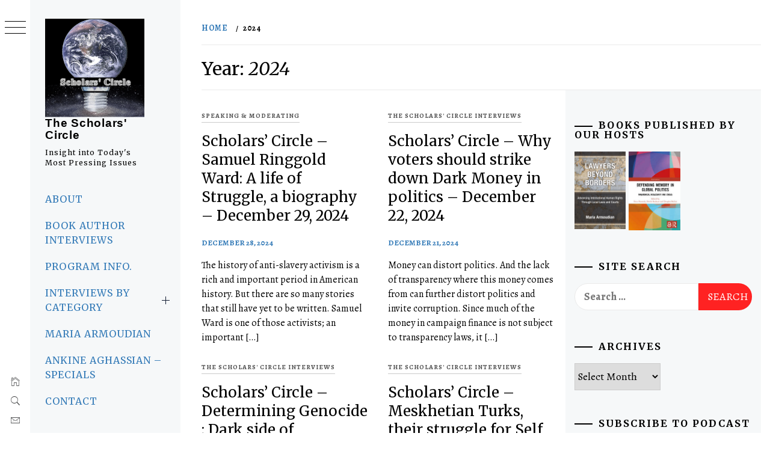

--- FILE ---
content_type: text/html; charset=UTF-8
request_url: https://scholarscircle.org/2024/
body_size: 20659
content:
<!DOCTYPE html>
<html lang="en-US" prefix="og: http://ogp.me/ns# fb: http://ogp.me/ns/fb#">
    <head>
        <meta charset="UTF-8">
        <meta name="viewport" content="width=device-width, initial-scale=1.0, maximum-scale=1.0, user-scalable=no" />
        <link rel="profile" href="http://gmpg.org/xfn/11">
        <title>2024 &#8211; The Scholars&#039; Circle</title>
        <style type="text/css">
                        body .primary-background,
            body button:hover,
            body button:focus,
            body input[type="button"]:hover,
            body input[type="reset"]:hover,
            body input[type="reset"]:focus,
            body input[type="submit"]:hover,
            body input[type="submit"]:focus,
            body .widget .social-widget-menu ul li,
            body .comments-area .comment-list .reply,
            body .slide-categories a:hover,
            body .slide-categories a:focus,
            body .widget .social-widget-menu ul li:hover a:before,
            body .widget .social-widget-menu ul li:focus a:before,
            body .ham,
            body .ham:before,
            body .ham:after,
            body .btn-load-more {
                background: #000000;
            }

            body .entry-title,
            body .entry-title a {
                color: #000000;

            }

                        body .secondary-background,
            body .wp-block-quote,
            body button,
            body input[type="button"],
            body input[type="reset"],
            body input[type="submit"],
            body .widget.widget_minimal_grid_tab_posts_widget ul.nav-tabs li.active a,
            body .widget.widget_minimal_grid_tab_posts_widget ul.nav-tabs > li > a:focus,
            body .widget.widget_minimal_grid_tab_posts_widget ul.nav-tabs > li > a:hover,
            body .author-info .author-social > a:hover,
            body .author-info .author-social > a:focus,
            body .widget .social-widget-menu ul li a:before,
            body .widget .social-widget-menu ul li:hover,
            body .widget .social-widget-menu ul li:focus,
            body .moretag,
            body .moretag,
            body .thememattic-search-icon:before,
            body .slide-categories a,
            body .search-button.active .thememattic-search-icon:before,
            body .search-button.active .thememattic-search-icon:after,
            body .btn-load-more:hover,
            body .btn-load-more:focus,
            body .menu-description{
                background: #ff2222;
            }

            body.woocommerce #content input.button.alt:hover,
            body.woocommerce #respond input#submit.alt:hover,
            body.woocommerce a.button.alt:hover,
            body.woocommerce button.button.alt:hover,
            body.woocommerce input.button.alt:hover,
            body.woocommerce-page #content input.button.alt:hover,
            body.woocommerce-page #respond input#submit.alt:hover,
            body.woocommerce-page a.button.alt:hover,
            body.woocommerce-page button.button.alt:hover,
            body.woocommerce-page input.button.alt:hover,
            body.woocommerce #content input.button,
            body.woocommerce #respond input#submit,
            body.woocommerce a.button,
            body.woocommerce button.button,
            body.woocommerce input.button,
            body.woocommerce-page #content input.button,
            body.woocommerce-page #respond input#submit,
            body.woocommerce-page a.button,
            body.woocommerce-page button.button,
            body.woocommerce-page input.button,
            body.woocommerce #respond input#submit.alt,
            body.woocommerce a.button.alt,
            body.woocommerce button.button.alt,
            body.woocommerce input.button.alt,
            body.woocommerce .site span.onsale:hover,
            body.woocommerce .site span.onsale:focus,
            body.woocommerce-active .site .widget .onsale:hover,
            body.woocommerce-active .site .widget .onsale:focus{
                background: #ff2222;
            }

            body .sticky header:before,
            body a:hover,
            body a:focus,
            body a:active,
            body .main-navigation .menu-wrapper > ul > li.current-menu-item > a,
            body .main-navigation .menu-wrapper > ul > li:hover > a,
            body .main-navigation .menu-wrapper > ul > li:focus > a,
            body .sidr a:hover,
            body .sidr a:focus,
            body .page-numbers.current {
                color: #ff2222;
            }

            body .ajax-loader,
            body .thememattic-search-icon:after {
                border-color: #ff2222 !important;
            }

                        body .section-recommended.section-bg {
                background: #f9e3d2;
            }

                        body .section-recommended.section-bg .home-full-grid-cat-section,
            body .section-recommended.section-bg .home-full-grid-cat-section a {
                color: #333;
            }

                        body,
            body .primary-font,
            body .site .site-title,
            body .section-title{
                font-family: Alegreya !important;
            }

                        body .main-navigation #primary-menu li a,
            body h1, body h2, body h3, body h4, body h5, body h6,
            body .secondary-font,
            body .prime-excerpt,
            body blockquote,
            body.single .entry-content:before, .page .entry-content:before {
                font-family: Merriweather !important;
            }

                        body .site-title {
                font-size: 19px !important;
            }

                        body, body button, body input, body select, body textarea, body p {
                font-size: 18px !important;
            }

                        body h1 {
                font-size: 30px;
            }

                        body h2,
            h2.entry-title {
                font-size: 24px;
            }

            body.woocommerce ul.products li.product .woocommerce-loop-category__title,
            body.woocommerce ul.products li.product .woocommerce-loop-product__title,
            body.woocommerce ul.products li.product h3{
                font-size: 24px;
            }
                        body h3 {
                font-size: 22px;
            }

                        body h4 {
                font-size: 20px;
            }

                        body h5 {
                font-size: 16px;
            }

                        body .masonry-grid.masonry-col article .entry-content,
            body .masonry-grid.masonry-col article .entry-content p {
                font-size: 16px !important;
            }

                        body .footer-widget-area {
                background: #f6f8f9;
            }

                        body .footer-widget-area,
            body .site-footer .widget-title,
            body .site-footer,
            body .site-footer a,
            body .site-footer a:visited {
                color: #000;
            }

                    </style>
        <meta name='robots' content='max-image-preview:large' />
<link rel='dns-prefetch' href='//cdn.thememattic.com' />
<link rel='dns-prefetch' href='//fonts.googleapis.com' />
<script type="text/javascript" id="wpp-js" src="https://scholarscircle.org/wp-content/plugins/wordpress-popular-posts/assets/js/wpp.js?ver=7.3.6" data-sampling="0" data-sampling-rate="100" data-api-url="https://scholarscircle.org/wp-json/wordpress-popular-posts" data-post-id="0" data-token="ed98abab65" data-lang="0" data-debug="1"></script>
<script type="text/javascript">
/* <![CDATA[ */
window._wpemojiSettings = {"baseUrl":"https:\/\/s.w.org\/images\/core\/emoji\/14.0.0\/72x72\/","ext":".png","svgUrl":"https:\/\/s.w.org\/images\/core\/emoji\/14.0.0\/svg\/","svgExt":".svg","source":{"concatemoji":"https:\/\/scholarscircle.org\/wp-includes\/js\/wp-emoji-release.min.js?ver=6.4.7"}};
/*! This file is auto-generated */
!function(i,n){var o,s,e;function c(e){try{var t={supportTests:e,timestamp:(new Date).valueOf()};sessionStorage.setItem(o,JSON.stringify(t))}catch(e){}}function p(e,t,n){e.clearRect(0,0,e.canvas.width,e.canvas.height),e.fillText(t,0,0);var t=new Uint32Array(e.getImageData(0,0,e.canvas.width,e.canvas.height).data),r=(e.clearRect(0,0,e.canvas.width,e.canvas.height),e.fillText(n,0,0),new Uint32Array(e.getImageData(0,0,e.canvas.width,e.canvas.height).data));return t.every(function(e,t){return e===r[t]})}function u(e,t,n){switch(t){case"flag":return n(e,"\ud83c\udff3\ufe0f\u200d\u26a7\ufe0f","\ud83c\udff3\ufe0f\u200b\u26a7\ufe0f")?!1:!n(e,"\ud83c\uddfa\ud83c\uddf3","\ud83c\uddfa\u200b\ud83c\uddf3")&&!n(e,"\ud83c\udff4\udb40\udc67\udb40\udc62\udb40\udc65\udb40\udc6e\udb40\udc67\udb40\udc7f","\ud83c\udff4\u200b\udb40\udc67\u200b\udb40\udc62\u200b\udb40\udc65\u200b\udb40\udc6e\u200b\udb40\udc67\u200b\udb40\udc7f");case"emoji":return!n(e,"\ud83e\udef1\ud83c\udffb\u200d\ud83e\udef2\ud83c\udfff","\ud83e\udef1\ud83c\udffb\u200b\ud83e\udef2\ud83c\udfff")}return!1}function f(e,t,n){var r="undefined"!=typeof WorkerGlobalScope&&self instanceof WorkerGlobalScope?new OffscreenCanvas(300,150):i.createElement("canvas"),a=r.getContext("2d",{willReadFrequently:!0}),o=(a.textBaseline="top",a.font="600 32px Arial",{});return e.forEach(function(e){o[e]=t(a,e,n)}),o}function t(e){var t=i.createElement("script");t.src=e,t.defer=!0,i.head.appendChild(t)}"undefined"!=typeof Promise&&(o="wpEmojiSettingsSupports",s=["flag","emoji"],n.supports={everything:!0,everythingExceptFlag:!0},e=new Promise(function(e){i.addEventListener("DOMContentLoaded",e,{once:!0})}),new Promise(function(t){var n=function(){try{var e=JSON.parse(sessionStorage.getItem(o));if("object"==typeof e&&"number"==typeof e.timestamp&&(new Date).valueOf()<e.timestamp+604800&&"object"==typeof e.supportTests)return e.supportTests}catch(e){}return null}();if(!n){if("undefined"!=typeof Worker&&"undefined"!=typeof OffscreenCanvas&&"undefined"!=typeof URL&&URL.createObjectURL&&"undefined"!=typeof Blob)try{var e="postMessage("+f.toString()+"("+[JSON.stringify(s),u.toString(),p.toString()].join(",")+"));",r=new Blob([e],{type:"text/javascript"}),a=new Worker(URL.createObjectURL(r),{name:"wpTestEmojiSupports"});return void(a.onmessage=function(e){c(n=e.data),a.terminate(),t(n)})}catch(e){}c(n=f(s,u,p))}t(n)}).then(function(e){for(var t in e)n.supports[t]=e[t],n.supports.everything=n.supports.everything&&n.supports[t],"flag"!==t&&(n.supports.everythingExceptFlag=n.supports.everythingExceptFlag&&n.supports[t]);n.supports.everythingExceptFlag=n.supports.everythingExceptFlag&&!n.supports.flag,n.DOMReady=!1,n.readyCallback=function(){n.DOMReady=!0}}).then(function(){return e}).then(function(){var e;n.supports.everything||(n.readyCallback(),(e=n.source||{}).concatemoji?t(e.concatemoji):e.wpemoji&&e.twemoji&&(t(e.twemoji),t(e.wpemoji)))}))}((window,document),window._wpemojiSettings);
/* ]]> */
</script>
<style type="text/css">
.powerpress_player .wp-audio-shortcode { max-width: 80%; }
</style>
<style id='wp-emoji-styles-inline-css' type='text/css'>

	img.wp-smiley, img.emoji {
		display: inline !important;
		border: none !important;
		box-shadow: none !important;
		height: 1em !important;
		width: 1em !important;
		margin: 0 0.07em !important;
		vertical-align: -0.1em !important;
		background: none !important;
		padding: 0 !important;
	}
</style>
<link rel='stylesheet' id='wp-block-library-css' href='https://scholarscircle.org/wp-includes/css/dist/block-library/style.min.css?ver=6.4.7' type='text/css' media='all' />
<style id='powerpress-player-block-style-inline-css' type='text/css'>


</style>
<style id='classic-theme-styles-inline-css' type='text/css'>
/*! This file is auto-generated */
.wp-block-button__link{color:#fff;background-color:#32373c;border-radius:9999px;box-shadow:none;text-decoration:none;padding:calc(.667em + 2px) calc(1.333em + 2px);font-size:1.125em}.wp-block-file__button{background:#32373c;color:#fff;text-decoration:none}
</style>
<style id='global-styles-inline-css' type='text/css'>
body{--wp--preset--color--black: #000000;--wp--preset--color--cyan-bluish-gray: #abb8c3;--wp--preset--color--white: #ffffff;--wp--preset--color--pale-pink: #f78da7;--wp--preset--color--vivid-red: #cf2e2e;--wp--preset--color--luminous-vivid-orange: #ff6900;--wp--preset--color--luminous-vivid-amber: #fcb900;--wp--preset--color--light-green-cyan: #7bdcb5;--wp--preset--color--vivid-green-cyan: #00d084;--wp--preset--color--pale-cyan-blue: #8ed1fc;--wp--preset--color--vivid-cyan-blue: #0693e3;--wp--preset--color--vivid-purple: #9b51e0;--wp--preset--gradient--vivid-cyan-blue-to-vivid-purple: linear-gradient(135deg,rgba(6,147,227,1) 0%,rgb(155,81,224) 100%);--wp--preset--gradient--light-green-cyan-to-vivid-green-cyan: linear-gradient(135deg,rgb(122,220,180) 0%,rgb(0,208,130) 100%);--wp--preset--gradient--luminous-vivid-amber-to-luminous-vivid-orange: linear-gradient(135deg,rgba(252,185,0,1) 0%,rgba(255,105,0,1) 100%);--wp--preset--gradient--luminous-vivid-orange-to-vivid-red: linear-gradient(135deg,rgba(255,105,0,1) 0%,rgb(207,46,46) 100%);--wp--preset--gradient--very-light-gray-to-cyan-bluish-gray: linear-gradient(135deg,rgb(238,238,238) 0%,rgb(169,184,195) 100%);--wp--preset--gradient--cool-to-warm-spectrum: linear-gradient(135deg,rgb(74,234,220) 0%,rgb(151,120,209) 20%,rgb(207,42,186) 40%,rgb(238,44,130) 60%,rgb(251,105,98) 80%,rgb(254,248,76) 100%);--wp--preset--gradient--blush-light-purple: linear-gradient(135deg,rgb(255,206,236) 0%,rgb(152,150,240) 100%);--wp--preset--gradient--blush-bordeaux: linear-gradient(135deg,rgb(254,205,165) 0%,rgb(254,45,45) 50%,rgb(107,0,62) 100%);--wp--preset--gradient--luminous-dusk: linear-gradient(135deg,rgb(255,203,112) 0%,rgb(199,81,192) 50%,rgb(65,88,208) 100%);--wp--preset--gradient--pale-ocean: linear-gradient(135deg,rgb(255,245,203) 0%,rgb(182,227,212) 50%,rgb(51,167,181) 100%);--wp--preset--gradient--electric-grass: linear-gradient(135deg,rgb(202,248,128) 0%,rgb(113,206,126) 100%);--wp--preset--gradient--midnight: linear-gradient(135deg,rgb(2,3,129) 0%,rgb(40,116,252) 100%);--wp--preset--font-size--small: 13px;--wp--preset--font-size--medium: 20px;--wp--preset--font-size--large: 36px;--wp--preset--font-size--x-large: 42px;--wp--preset--spacing--20: 0.44rem;--wp--preset--spacing--30: 0.67rem;--wp--preset--spacing--40: 1rem;--wp--preset--spacing--50: 1.5rem;--wp--preset--spacing--60: 2.25rem;--wp--preset--spacing--70: 3.38rem;--wp--preset--spacing--80: 5.06rem;--wp--preset--shadow--natural: 6px 6px 9px rgba(0, 0, 0, 0.2);--wp--preset--shadow--deep: 12px 12px 50px rgba(0, 0, 0, 0.4);--wp--preset--shadow--sharp: 6px 6px 0px rgba(0, 0, 0, 0.2);--wp--preset--shadow--outlined: 6px 6px 0px -3px rgba(255, 255, 255, 1), 6px 6px rgba(0, 0, 0, 1);--wp--preset--shadow--crisp: 6px 6px 0px rgba(0, 0, 0, 1);}:where(.is-layout-flex){gap: 0.5em;}:where(.is-layout-grid){gap: 0.5em;}body .is-layout-flow > .alignleft{float: left;margin-inline-start: 0;margin-inline-end: 2em;}body .is-layout-flow > .alignright{float: right;margin-inline-start: 2em;margin-inline-end: 0;}body .is-layout-flow > .aligncenter{margin-left: auto !important;margin-right: auto !important;}body .is-layout-constrained > .alignleft{float: left;margin-inline-start: 0;margin-inline-end: 2em;}body .is-layout-constrained > .alignright{float: right;margin-inline-start: 2em;margin-inline-end: 0;}body .is-layout-constrained > .aligncenter{margin-left: auto !important;margin-right: auto !important;}body .is-layout-constrained > :where(:not(.alignleft):not(.alignright):not(.alignfull)){max-width: var(--wp--style--global--content-size);margin-left: auto !important;margin-right: auto !important;}body .is-layout-constrained > .alignwide{max-width: var(--wp--style--global--wide-size);}body .is-layout-flex{display: flex;}body .is-layout-flex{flex-wrap: wrap;align-items: center;}body .is-layout-flex > *{margin: 0;}body .is-layout-grid{display: grid;}body .is-layout-grid > *{margin: 0;}:where(.wp-block-columns.is-layout-flex){gap: 2em;}:where(.wp-block-columns.is-layout-grid){gap: 2em;}:where(.wp-block-post-template.is-layout-flex){gap: 1.25em;}:where(.wp-block-post-template.is-layout-grid){gap: 1.25em;}.has-black-color{color: var(--wp--preset--color--black) !important;}.has-cyan-bluish-gray-color{color: var(--wp--preset--color--cyan-bluish-gray) !important;}.has-white-color{color: var(--wp--preset--color--white) !important;}.has-pale-pink-color{color: var(--wp--preset--color--pale-pink) !important;}.has-vivid-red-color{color: var(--wp--preset--color--vivid-red) !important;}.has-luminous-vivid-orange-color{color: var(--wp--preset--color--luminous-vivid-orange) !important;}.has-luminous-vivid-amber-color{color: var(--wp--preset--color--luminous-vivid-amber) !important;}.has-light-green-cyan-color{color: var(--wp--preset--color--light-green-cyan) !important;}.has-vivid-green-cyan-color{color: var(--wp--preset--color--vivid-green-cyan) !important;}.has-pale-cyan-blue-color{color: var(--wp--preset--color--pale-cyan-blue) !important;}.has-vivid-cyan-blue-color{color: var(--wp--preset--color--vivid-cyan-blue) !important;}.has-vivid-purple-color{color: var(--wp--preset--color--vivid-purple) !important;}.has-black-background-color{background-color: var(--wp--preset--color--black) !important;}.has-cyan-bluish-gray-background-color{background-color: var(--wp--preset--color--cyan-bluish-gray) !important;}.has-white-background-color{background-color: var(--wp--preset--color--white) !important;}.has-pale-pink-background-color{background-color: var(--wp--preset--color--pale-pink) !important;}.has-vivid-red-background-color{background-color: var(--wp--preset--color--vivid-red) !important;}.has-luminous-vivid-orange-background-color{background-color: var(--wp--preset--color--luminous-vivid-orange) !important;}.has-luminous-vivid-amber-background-color{background-color: var(--wp--preset--color--luminous-vivid-amber) !important;}.has-light-green-cyan-background-color{background-color: var(--wp--preset--color--light-green-cyan) !important;}.has-vivid-green-cyan-background-color{background-color: var(--wp--preset--color--vivid-green-cyan) !important;}.has-pale-cyan-blue-background-color{background-color: var(--wp--preset--color--pale-cyan-blue) !important;}.has-vivid-cyan-blue-background-color{background-color: var(--wp--preset--color--vivid-cyan-blue) !important;}.has-vivid-purple-background-color{background-color: var(--wp--preset--color--vivid-purple) !important;}.has-black-border-color{border-color: var(--wp--preset--color--black) !important;}.has-cyan-bluish-gray-border-color{border-color: var(--wp--preset--color--cyan-bluish-gray) !important;}.has-white-border-color{border-color: var(--wp--preset--color--white) !important;}.has-pale-pink-border-color{border-color: var(--wp--preset--color--pale-pink) !important;}.has-vivid-red-border-color{border-color: var(--wp--preset--color--vivid-red) !important;}.has-luminous-vivid-orange-border-color{border-color: var(--wp--preset--color--luminous-vivid-orange) !important;}.has-luminous-vivid-amber-border-color{border-color: var(--wp--preset--color--luminous-vivid-amber) !important;}.has-light-green-cyan-border-color{border-color: var(--wp--preset--color--light-green-cyan) !important;}.has-vivid-green-cyan-border-color{border-color: var(--wp--preset--color--vivid-green-cyan) !important;}.has-pale-cyan-blue-border-color{border-color: var(--wp--preset--color--pale-cyan-blue) !important;}.has-vivid-cyan-blue-border-color{border-color: var(--wp--preset--color--vivid-cyan-blue) !important;}.has-vivid-purple-border-color{border-color: var(--wp--preset--color--vivid-purple) !important;}.has-vivid-cyan-blue-to-vivid-purple-gradient-background{background: var(--wp--preset--gradient--vivid-cyan-blue-to-vivid-purple) !important;}.has-light-green-cyan-to-vivid-green-cyan-gradient-background{background: var(--wp--preset--gradient--light-green-cyan-to-vivid-green-cyan) !important;}.has-luminous-vivid-amber-to-luminous-vivid-orange-gradient-background{background: var(--wp--preset--gradient--luminous-vivid-amber-to-luminous-vivid-orange) !important;}.has-luminous-vivid-orange-to-vivid-red-gradient-background{background: var(--wp--preset--gradient--luminous-vivid-orange-to-vivid-red) !important;}.has-very-light-gray-to-cyan-bluish-gray-gradient-background{background: var(--wp--preset--gradient--very-light-gray-to-cyan-bluish-gray) !important;}.has-cool-to-warm-spectrum-gradient-background{background: var(--wp--preset--gradient--cool-to-warm-spectrum) !important;}.has-blush-light-purple-gradient-background{background: var(--wp--preset--gradient--blush-light-purple) !important;}.has-blush-bordeaux-gradient-background{background: var(--wp--preset--gradient--blush-bordeaux) !important;}.has-luminous-dusk-gradient-background{background: var(--wp--preset--gradient--luminous-dusk) !important;}.has-pale-ocean-gradient-background{background: var(--wp--preset--gradient--pale-ocean) !important;}.has-electric-grass-gradient-background{background: var(--wp--preset--gradient--electric-grass) !important;}.has-midnight-gradient-background{background: var(--wp--preset--gradient--midnight) !important;}.has-small-font-size{font-size: var(--wp--preset--font-size--small) !important;}.has-medium-font-size{font-size: var(--wp--preset--font-size--medium) !important;}.has-large-font-size{font-size: var(--wp--preset--font-size--large) !important;}.has-x-large-font-size{font-size: var(--wp--preset--font-size--x-large) !important;}
.wp-block-navigation a:where(:not(.wp-element-button)){color: inherit;}
:where(.wp-block-post-template.is-layout-flex){gap: 1.25em;}:where(.wp-block-post-template.is-layout-grid){gap: 1.25em;}
:where(.wp-block-columns.is-layout-flex){gap: 2em;}:where(.wp-block-columns.is-layout-grid){gap: 2em;}
.wp-block-pullquote{font-size: 1.5em;line-height: 1.6;}
</style>
<link rel='stylesheet' id='wordpress-popular-posts-css-css' href='https://scholarscircle.org/wp-content/plugins/wordpress-popular-posts/assets/css/wpp.css?ver=7.3.6' type='text/css' media='all' />
<link rel='stylesheet' id='parent-style-css' href='https://scholarscircle.org/wp-content/themes/minimal-grid/style.css?ver=6.4.7' type='text/css' media='all' />
<link rel='stylesheet' id='ionicons-css' href='https://scholarscircle.org/wp-content/themes/minimal-grid/assets/lib/ionicons/css/ionicons.min.css?ver=6.4.7' type='text/css' media='all' />
<link rel='stylesheet' id='bootstrap-css' href='https://scholarscircle.org/wp-content/themes/minimal-grid/assets/lib/bootstrap/css/bootstrap.min.css?ver=6.4.7' type='text/css' media='all' />
<link rel='stylesheet' id='magnific-popup-css' href='https://scholarscircle.org/wp-content/themes/minimal-grid/assets/lib/magnific-popup/magnific-popup.css?ver=6.4.7' type='text/css' media='all' />
<link rel='stylesheet' id='slick-css' href='https://scholarscircle.org/wp-content/themes/minimal-grid/assets/lib/slick/css/slick.min.css?ver=6.4.7' type='text/css' media='all' />
<link rel='stylesheet' id='mediaelement-css' href='https://scholarscircle.org/wp-includes/js/mediaelement/mediaelementplayer-legacy.min.css?ver=4.2.17' type='text/css' media='all' />
<link rel='stylesheet' id='wp-mediaelement-css' href='https://scholarscircle.org/wp-includes/js/mediaelement/wp-mediaelement.min.css?ver=6.4.7' type='text/css' media='all' />
<link rel='stylesheet' id='minimal-grid-style-css' href='https://scholarscircle.org/wp-content/themes/minimal-grid-child/style.css?ver=6.4.7' type='text/css' media='all' />
<link rel='stylesheet' id='minimal-grid-google-fonts-css' href='https://fonts.googleapis.com/css?family=Alegreya:400,400italic,700,900|Merriweather:400,400italic,300,900,700' type='text/css' media='all' />
<link rel='stylesheet' id='heateor_sss_frontend_css-css' href='https://scholarscircle.org/wp-content/plugins/sassy-social-share/public/css/sassy-social-share-public.css?ver=3.3.79' type='text/css' media='all' />
<style id='heateor_sss_frontend_css-inline-css' type='text/css'>
.heateor_sss_button_instagram span.heateor_sss_svg,a.heateor_sss_instagram span.heateor_sss_svg{background:radial-gradient(circle at 30% 107%,#fdf497 0,#fdf497 5%,#fd5949 45%,#d6249f 60%,#285aeb 90%)}.heateor_sss_horizontal_sharing .heateor_sss_svg,.heateor_sss_standard_follow_icons_container .heateor_sss_svg{color:#fff;border-width:0px;border-style:solid;border-color:transparent}.heateor_sss_horizontal_sharing .heateorSssTCBackground{color:#666}.heateor_sss_horizontal_sharing span.heateor_sss_svg:hover,.heateor_sss_standard_follow_icons_container span.heateor_sss_svg:hover{border-color:transparent;}.heateor_sss_vertical_sharing span.heateor_sss_svg,.heateor_sss_floating_follow_icons_container span.heateor_sss_svg{color:#fff;border-width:0px;border-style:solid;border-color:transparent;}.heateor_sss_vertical_sharing .heateorSssTCBackground{color:#666;}.heateor_sss_vertical_sharing span.heateor_sss_svg:hover,.heateor_sss_floating_follow_icons_container span.heateor_sss_svg:hover{border-color:transparent;}
</style>
<script type="text/javascript" src="https://scholarscircle.org/wp-includes/js/jquery/jquery.min.js?ver=3.7.1" id="jquery-core-js"></script>
<script type="text/javascript" src="https://scholarscircle.org/wp-includes/js/jquery/jquery-migrate.min.js?ver=3.4.1" id="jquery-migrate-js"></script>
<link rel="https://api.w.org/" href="https://scholarscircle.org/wp-json/" /><link rel="EditURI" type="application/rsd+xml" title="RSD" href="https://scholarscircle.org/xmlrpc.php?rsd" />
<meta name="generator" content="WordPress 6.4.7" />
            <script type="text/javascript"><!--
                                function powerpress_pinw(pinw_url){window.open(pinw_url, 'PowerPressPlayer','toolbar=0,status=0,resizable=1,width=460,height=320');	return false;}
                //-->

                // tabnab protection
                window.addEventListener('load', function () {
                    // make all links have rel="noopener noreferrer"
                    document.querySelectorAll('a[target="_blank"]').forEach(link => {
                        link.setAttribute('rel', 'noopener noreferrer');
                    });
                });
            </script>
                        <style id="wpp-loading-animation-styles">@-webkit-keyframes bgslide{from{background-position-x:0}to{background-position-x:-200%}}@keyframes bgslide{from{background-position-x:0}to{background-position-x:-200%}}.wpp-widget-block-placeholder,.wpp-shortcode-placeholder{margin:0 auto;width:60px;height:3px;background:#dd3737;background:linear-gradient(90deg,#dd3737 0%,#571313 10%,#dd3737 100%);background-size:200% auto;border-radius:3px;-webkit-animation:bgslide 1s infinite linear;animation:bgslide 1s infinite linear}</style>
            
<style type="text/css" xmlns="http://www.w3.org/1999/html">

/*
PowerPress subscribe sidebar widget
*/
.widget-area .widget_powerpress_subscribe h2,
.widget-area .widget_powerpress_subscribe h3,
.widget-area .widget_powerpress_subscribe h4,
.widget_powerpress_subscribe h2,
.widget_powerpress_subscribe h3,
.widget_powerpress_subscribe h4 {
	margin-bottom: 0;
	padding-bottom: 0;
}
</style>
<link rel="icon" href="https://scholarscircle.org/wp-content/uploads/2020/11/cropped-logoNov222020-1-32x32.png" sizes="32x32" />
<link rel="icon" href="https://scholarscircle.org/wp-content/uploads/2020/11/cropped-logoNov222020-1-192x192.png" sizes="192x192" />
<link rel="apple-touch-icon" href="https://scholarscircle.org/wp-content/uploads/2020/11/cropped-logoNov222020-1-180x180.png" />
<meta name="msapplication-TileImage" content="https://scholarscircle.org/wp-content/uploads/2020/11/cropped-logoNov222020-1-270x270.png" />
		<style type="text/css" id="wp-custom-css">
			body {
	color: #000 !important;
}
.inner-banner .entry-title {
    font-size: 30px;    
}
a {
	/*color:#4d30b5 !important;*/
}
ul, ol {
    margin: 0 0 0 0;
}
p {
  margin-top:18px;
}
.single .entry-content:before,
    .page .entry-content:before {
          z-index: -1000;
    }
.aside-menu {
    transition: width 150ms;
    position: fixed;
    /*! height: 100%; */
    width: 50px;
    left: 0;
    top: 0;
    z-index: 10;
    font-size: 0.9rem;
}
.mejs-container,
body {
 margin-left:20px;
}
.wp-caption .wp-caption-text {
	font-size: 11px;
	
}
.site-description {
    display: block;
    margin: 10px auto;
    font-size: 12px !important;
    font-weight: 500;
  letter-spacing: 1px;
	 text-transform: none;
}
.site-title {
    font-family: 'Oswald', sans-serif;
    font-weight: 700;
    margin: 0 auto;
    text-transform: none;
    letter-spacing: 0.04em;
}
.entry-title {
    font-size: 26px;
    line-height: 1.33333;
    font-weight: 400;
    margin-top: 0;
    margin-bottom: 0.66667em;
    text-transform: none; 
}
.bookinterviews {
	margin:30px;
}
#bookcover{
		float: right; 
		padding: 15px 5px 5px 0px;
	}  
@media screen and (max-width: 480px) {
	#bookcover{
		float: right; 
		padding: 15px 5px 5px 5px;
		width:50%;
	}  	
}
.wpp-post-visits {
	float:right;
	width: 100px;
	margin-left:50px;
}
.pub-ma {
	margin-left:0px;
	margin-right:0px;
}		</style>
		
<!-- START - Open Graph and Twitter Card Tags 3.3.7 -->
 <!-- Facebook Open Graph -->
  <meta property="og:locale" content="en_US"/>
  <meta property="og:site_name" content="The Scholars&#039; Circle"/>
  <meta property="og:title" content="2024 Archives"/>
  <meta property="og:url" content="https://scholarscircle.org/2024/"/>
  <meta property="og:type" content="article"/>
  <meta property="og:description" content="Interviews with subject matter scholars and teachers who provide insight into most pressing issues."/>
  <meta property="og:image" content="https://scholarscircle.org/wp-content/uploads/2020/11/logoNov222020.png"/>
  <meta property="og:image:url" content="https://scholarscircle.org/wp-content/uploads/2020/11/logoNov222020.png"/>
  <meta property="og:image:secure_url" content="https://scholarscircle.org/wp-content/uploads/2020/11/logoNov222020.png"/>
 <!-- Google+ / Schema.org -->
 <!-- Twitter Cards -->
  <meta name="twitter:title" content="2024 Archives"/>
  <meta name="twitter:url" content="https://scholarscircle.org/2024/"/>
  <meta name="twitter:description" content="Interviews with subject matter scholars and teachers who provide insight into most pressing issues."/>
  <meta name="twitter:image" content="https://scholarscircle.org/wp-content/uploads/2020/11/logoNov222020.png"/>
  <meta name="twitter:card" content="summary_large_image"/>
 <!-- SEO -->
  <link rel="canonical" href="https://scholarscircle.org/2024/"/>
  <meta name="description" content="Interviews with subject matter scholars and teachers who provide insight into most pressing issues."/>
  <meta name="publisher" content="The Scholars&#039; Circle"/>
 <!-- Misc. tags -->
 <!-- is_archive | is_year -->
<!-- END - Open Graph and Twitter Card Tags 3.3.7 -->
	
		<!-- Google tag (gtag.js) -->
<script async src="https://www.googletagmanager.com/gtag/js?id=G-ZPTGL8CTC2"></script>
<script>
  window.dataLayer = window.dataLayer || [];
  function gtag(){dataLayer.push(arguments);}
  gtag('js', new Date());

  gtag('config', 'G-ZPTGL8CTC2');
</script>
    </head>
<body class="archive date wp-custom-logo extended-menu hfeed thememattic-full-layout right-sidebar">




    <aside id="thememattic-aside" class="aside-panel">
        <div class="menu-mobile">
            <div class="trigger-nav">
                <div class="trigger-icon nav-toogle menu-mobile-toogle">
                    <a class="trigger-icon" href="javascript:void(0)">
                        <span class="icon-bar top"></span>
                        <span class="icon-bar middle"></span>
                        <span class="icon-bar bottom"></span>
                    </a>
                </div>
            </div>
            <div class="trigger-nav-right">
                <ul class="nav-right-options">
                    <li>
                        <span class="icon-search">
                            <i class="thememattic-icon ion-ios-search"></i>
                        </span>
                    </li>
                    <li>
                        <a class="site-logo site-logo-mobile" href="https://scholarscircle.org">
                            <i class="thememattic-icon ion-ios-home-outline"></i>
                        </a>
                    </li>
                </ul>
            </div>
        </div>

        <div class="aside-menu">
            <div class="nav-panel">
                <div class="trigger-nav">
                    <div class="trigger-icon trigger-icon-wraper nav-toogle nav-panel-toogle">
                        <a class="trigger-icon" href="javascript:void(0)">
                            <span class="icon-bar top"></span>
                            <span class="icon-bar middle"></span>
                            <span class="icon-bar bottom"></span>
                        </a>
                    </div>
                </div>
                <div class="asidepanel-icon">
                    <div class="asidepanel-icon__item">
                        <div class="contact-icons">
                            <a class="" href="https://scholarscircle.org">
                                <i class="thememattic-icon ion-ios-home-outline"></i>
                            </a>
                        </div>
                    </div>

                    <div class="asidepanel-icon__item">
                        <div class="contact-icons">
                        <span class="icon-search">
                            <i class="thememattic-icon ion-ios-search"></i>
                        </span>
                        </div>
                    </div>
                                            <div class="asidepanel-icon__item">
                            <div class="contact-icons">
                                                                <a href="mailto:host@scholarscircle.org" target="_blank">
                                <span class="thememattic-icon ion-ios-email-outline"></span>
                                </a>
                            </div>
                        </div>
                                    </div>
            </div>
            <div class="menu-panel">
                <div class="menu-panel-wrapper">
                    <div class="site-branding">
                        <a href="https://scholarscircle.org/" class="custom-logo-link" rel="home"><img width="165" height="165" src="https://scholarscircle.org/wp-content/uploads/2022/07/cropped-logoJul142022198x162.png" class="custom-logo" alt="The Scholars&#039; Circle" decoding="async" srcset="https://scholarscircle.org/wp-content/uploads/2022/07/cropped-logoJul142022198x162.png 165w, https://scholarscircle.org/wp-content/uploads/2022/07/cropped-logoJul142022198x162-120x120.png 120w" sizes="(max-width: 165px) 100vw, 165px" /></a>                            <p class="site-title"><a href="https://scholarscircle.org/"
                                                     rel="home">The Scholars&#039; Circle</a></p>
                                                    <p class="site-description secondary-font">
                                Insight into Today&#039;s Most Pressing Issues                            </p>
                                            </div>
                    <div class="thememattic-navigation">
                        <nav id="site-navigation" class="main-navigation">
                            <span class="toggle-menu" aria-controls="primary-menu" aria-expanded="false">
                                 <span class="screen-reader-text">
                                    Primary Menu                                </span>
                                <i class="ham"></i>
                            </span>
                            <div class="menu-wrapper"><ul id="primary-menu" class="menu"><li id="menu-item-6480" class="menu-item menu-item-type-post_type menu-item-object-page menu-item-6480"><a href="https://scholarscircle.org/about/">About</a></li>
<li id="menu-item-7503" class="menu-item menu-item-type-post_type menu-item-object-page menu-item-7503"><a href="https://scholarscircle.org/book-author-interviews/">Book Author Interviews</a></li>
<li id="menu-item-6476" class="menu-item menu-item-type-post_type menu-item-object-page menu-item-6476"><a href="https://scholarscircle.org/radio/">Program Info.</a></li>
<li id="menu-item-6571" class="menu-item menu-item-type-taxonomy menu-item-object-category menu-item-has-children menu-item-6571"><a href="https://scholarscircle.org/category/scholars-circle/">Interviews by Category</a>
<ul class="sub-menu">
	<li id="menu-item-6511" class="menu-item menu-item-type-custom menu-item-object-custom menu-item-6511"><a href="https://scholarscircle.org/tag/arts-and-humanities/">Arts and Humanities</a></li>
	<li id="menu-item-6505" class="menu-item menu-item-type-custom menu-item-object-custom menu-item-6505"><a href="https://scholarscircle.org/tag/climate-change/">Climate Change</a></li>
	<li id="menu-item-6512" class="menu-item menu-item-type-custom menu-item-object-custom menu-item-6512"><a href="https://scholarscircle.org/tag/computers-and-internet/">Computer and Internet</a></li>
	<li id="menu-item-6513" class="menu-item menu-item-type-custom menu-item-object-custom menu-item-6513"><a href="https://scholarscircle.org/tag/elections/">Elections</a></li>
	<li id="menu-item-6516" class="menu-item menu-item-type-custom menu-item-object-custom menu-item-6516"><a href="https://scholarscircle.org/tag/agriculture/">Food Systems</a></li>
	<li id="menu-item-6589" class="menu-item menu-item-type-custom menu-item-object-custom menu-item-6589"><a href="https://scholarscircle.org/?s=genocide">Genocide</a></li>
	<li id="menu-item-6510" class="menu-item menu-item-type-custom menu-item-object-custom menu-item-6510"><a href="https://scholarscircle.org/tag/health/">Health and Wellbeing</a></li>
	<li id="menu-item-6506" class="menu-item menu-item-type-custom menu-item-object-custom menu-item-6506"><a href="https://scholarscircle.org/tag/history/">History</a></li>
	<li id="menu-item-6504" class="menu-item menu-item-type-custom menu-item-object-custom menu-item-6504"><a href="https://scholarscircle.org/tag/human-rights/">Human Rights</a></li>
	<li id="menu-item-6503" class="menu-item menu-item-type-custom menu-item-object-custom menu-item-6503"><a href="https://scholarscircle.org/tag/politics-and-activism/">Politics and Activism</a></li>
	<li id="menu-item-6507" class="menu-item menu-item-type-custom menu-item-object-custom menu-item-6507"><a href="https://scholarscircle.org/tag/science-technology/">Science and Technology</a></li>
	<li id="menu-item-6517" class="menu-item menu-item-type-custom menu-item-object-custom menu-item-6517"><a href="https://scholarscircle.org/tag/society-and-culture/">Society and Culture</a></li>
	<li id="menu-item-6509" class="menu-item menu-item-type-custom menu-item-object-custom menu-item-6509"><a href="https://scholarscircle.org/tag/war-and-warfare/">War and Warfare</a></li>
</ul>
</li>
<li id="menu-item-8498" class="menu-item menu-item-type-post_type menu-item-object-page menu-item-8498"><a href="https://scholarscircle.org/maria-armoudian/">Maria Armoudian</a></li>
<li id="menu-item-6678" class="menu-item menu-item-type-post_type menu-item-object-page menu-item-6678"><a href="https://scholarscircle.org/ankine-aghassian-specials/">Ankine Aghassian – Specials</a></li>
<li id="menu-item-6477" class="menu-item menu-item-type-post_type menu-item-object-page menu-item-6477"><a href="https://scholarscircle.org/contact-me/">Contact</a></li>
</ul></div>                        </nav><!-- #site-navigation -->
                                                    <div class="header-social-icon hidden-xs">
                                <div class="social-icons">
                                    <div class="menu-social-menu-container"><ul id="social-menu" class=""><li id="menu-item-6487" class="menu-item menu-item-type-custom menu-item-object-custom menu-item-6487"><a href="https://twitter.com/scholarscircle"><span>Twitter</span></a></li>
<li id="menu-item-6488" class="menu-item menu-item-type-custom menu-item-object-custom menu-item-6488"><a href="https://facebook.com/theinsighters"><span>Facebook</span></a></li>
</ul></div>                                </div>
                            </div>
                                            </div>
                </div>

                                    <div class="header-image-overlay"></div>
                            </div>
        </div>
    </aside>

<div id="page" class="site">
    <a class="skip-link screen-reader-text" href="#content">Skip to content</a>
    <div class="popup-search">
        <div class="table-align">
            <div class="table-align-cell">
                <form role="search" method="get" class="search-form" action="https://scholarscircle.org/">
				<label>
					<span class="screen-reader-text">Search for:</span>
					<input type="search" class="search-field" placeholder="Search &hellip;" value="" name="s" />
				</label>
				<input type="submit" class="search-submit" value="Search" />
			</form>            </div>
        </div>
        <div class="close-popup"></div>
    </div>


    <div id="content" class="site-content">
                        <header class="inner-banner">

                    <div class="thememattic-breadcrumb">
                        <div role="navigation" aria-label="Breadcrumbs" class="breadcrumb-trail breadcrumbs" itemprop="breadcrumb"><ul class="trail-items" itemscope itemtype="http://schema.org/BreadcrumbList"><meta name="numberOfItems" content="2" /><meta name="itemListOrder" content="Ascending" /><li itemprop="itemListElement" itemscope itemtype="http://schema.org/ListItem" class="trail-item trail-begin"><a href="https://scholarscircle.org/" rel="home" itemprop="item"><span itemprop="name">Home</span></a><meta itemprop="position" content="1" /></li><li itemprop="itemListElement" itemscope itemtype="http://schema.org/ListItem" class="trail-item trail-end"><a href="https://scholarscircle.org/2024/" itemprop="item"><span itemprop="name">2024</span></a><meta itemprop="position" content="2" /></li></ul></div>                    </div>

                    <h1 class="entry-title">Year: <span>2024</span></h1>
                </header>
            
        <div class="content-inner-wrapper">
	<div id="primary" class="content-area">
		<main id="main" class="site-main">
                <div class="masonry-grid masonry-col"><article id="post-8647" class="post-8647 post type-post status-publish format-standard hentry category-speaking-moderating tag-civil-liberties tag-history tag-politics-and-activism tag-racism">
        <div class="tm-archive-wrapper">
    <div class="entry-content">            <header class="entry-header">
                <div class='entry-meta-cat'><a href="https://scholarscircle.org/category/speaking-moderating/" rel="category tag">Speaking &amp; Moderating</a></div>                <!-- posted coment -->
                <h2 class="entry-title"><a href="https://scholarscircle.org/scholars-circle-samuel-ringgold-ward-a-life-of-struggle-a-biography-december-29-2024/" rel="bookmark">Scholars&#8217; Circle &#8211; Samuel Ringgold Ward: A life of Struggle, a biography &#8211; December 29, 2024</a></h2>            </header>
            <span class="posted-on"><a href="https://scholarscircle.org/2024/12/28/" rel="bookmark"><time class="entry-date published" datetime="2024-12-28T08:44:00-08:00">December 28, 2024</time><time class="updated" datetime="2024-12-27T20:49:53-08:00">December 27, 2024</time></a></span>        <p>The history of anti-slavery activism is a rich and important period in American history. But there are so many stories that still have yet to be written. Samuel Ward is one of those activists; an important [&hellip;]</p>
</div>        </div>
</article><article id="post-8399" class="post-8399 post type-post status-publish format-standard hentry category-scholars-circle tag-congress tag-courts tag-elections tag-money-in-politics tag-politics-and-activism tag-privatization">
        <div class="tm-archive-wrapper">
    <div class="entry-content">            <header class="entry-header">
                <div class='entry-meta-cat'><a href="https://scholarscircle.org/category/scholars-circle/" rel="category tag">The Scholars' Circle Interviews</a></div>                <!-- posted coment -->
                <h2 class="entry-title"><a href="https://scholarscircle.org/scholars-circle-why-voters-should-strike-down-dark-money-in-politics-december-22-2024/" rel="bookmark">Scholars&#8217; Circle &#8211; Why voters should strike down Dark Money in politics &#8211; December 22, 2024</a></h2>            </header>
            <span class="posted-on"><a href="https://scholarscircle.org/2024/12/21/" rel="bookmark"><time class="entry-date published" datetime="2024-12-21T20:07:00-08:00">December 21, 2024</time><time class="updated" datetime="2024-12-21T08:34:45-08:00">December 21, 2024</time></a></span>        <p>Money can distort politics. And the lack of transparency where this money comes from can further distort politics and invite corruption. Since much of the money in campaign finance is not subject to transparency laws, it [&hellip;]</p>
</div>        </div>
</article><article id="post-8637" class="post-8637 post type-post status-publish format-standard hentry category-scholars-circle tag-geography tag-human-rights tag-middle-east tag-occupied-palestine tag-politics-and-activism tag-war-weapons">
        <div class="tm-archive-wrapper">
    <div class="entry-content">            <header class="entry-header">
                <div class='entry-meta-cat'><a href="https://scholarscircle.org/category/scholars-circle/" rel="category tag">The Scholars' Circle Interviews</a></div>                <!-- posted coment -->
                <h2 class="entry-title"><a href="https://scholarscircle.org/scholars-circle-determining-genocide-dark-side-of-democracy-december-15-2024/" rel="bookmark">Scholars&#8217; Circle &#8211; Determining Genocide ; Dark side of democracy &#8211; December 15, 2024</a></h2>            </header>
            <span class="posted-on"><a href="https://scholarscircle.org/2024/12/14/" rel="bookmark"><time class="entry-date published" datetime="2024-12-14T06:00:00-08:00">December 14, 2024</time><time class="updated" datetime="2024-12-19T12:37:46-08:00">December 19, 2024</time></a></span>        <p>Tuesday December 10 , 2024 was a Human Rights Day. When human rights are denied, we view genocide with two specific questions: Who internationally makes a determination that violence and atrocities are in fact genocide? And [&hellip;]</p>
</div>        </div>
</article><article id="post-8387" class="post-8387 post type-post status-publish format-standard hentry category-scholars-circle tag-european tag-human-rights tag-refugees tag-science-in-society tag-social-sciences">
        <div class="tm-archive-wrapper">
    <div class="entry-content">            <header class="entry-header">
                <div class='entry-meta-cat'><a href="https://scholarscircle.org/category/scholars-circle/" rel="category tag">The Scholars' Circle Interviews</a></div>                <!-- posted coment -->
                <h2 class="entry-title"><a href="https://scholarscircle.org/scholars-circle-meskhetian-turks-their-struggle-for-self-determination-social-behavior-due-to-unconscious-mind-december-8-2024/" rel="bookmark">Scholars&#8217; Circle &#8211; Meskhetian Turks, their struggle for Self Determination ; Social behavior due to unconscious mind &#8211; December 8, 2024</a></h2>            </header>
            <span class="posted-on"><a href="https://scholarscircle.org/2024/12/09/" rel="bookmark"><time class="entry-date published" datetime="2024-12-09T18:52:49-08:00">December 9, 2024</time><time class="updated" datetime="2024-12-17T17:04:36-08:00">December 17, 2024</time></a></span>        <p>History of Meskhetian Turks who are stateless and struggling to exist as people among nations like Turkey, Georgia, Romania and Armenia. We will discuss this population and its unique challenges in Russia and its population also [&hellip;]</p>
</div>        </div>
</article><article id="post-8625" class="post-8625 post type-post status-publish format-standard hentry category-scholars-circle tag-climate-change tag-environment tag-politics-and-activism tag-renewable-energy">
        <div class="tm-archive-wrapper">
    <div class="entry-content">            <header class="entry-header">
                <div class='entry-meta-cat'><a href="https://scholarscircle.org/category/scholars-circle/" rel="category tag">The Scholars' Circle Interviews</a></div>                <!-- posted coment -->
                <h2 class="entry-title"><a href="https://scholarscircle.org/scholars-circle-cop29-its-outcome-and-looking-ahead-december-1-2024/" rel="bookmark">Scholars&#8217; Circle &#8211; COP29 , its outcome and looking ahead &#8211; December 1, 2024</a></h2>            </header>
            <span class="posted-on"><a href="https://scholarscircle.org/2024/12/03/" rel="bookmark"><time class="entry-date published" datetime="2024-12-03T14:09:36-08:00">December 3, 2024</time><time class="updated" datetime="2024-12-03T14:09:37-08:00">December 3, 2024</time></a></span>        <p>COP 29 in Azerbaijan has just ended. These annual meetings are intended to advance the cause of combating climate change. And while the meetings did result in an agreement, there has been intense criticism both within [&hellip;]</p>
</div>        </div>
</article><article id="post-8614" class="post-8614 post type-post status-publish format-standard has-post-thumbnail hentry category-scholars-circle tag-eastern-europe tag-elections tag-politics-and-activism tag-presidential tag-russia">
        <div class="tm-archive-wrapper">
    <div class="entry-content"><div class="post-thumb"><img width="300" height="291" src="https://scholarscircle.org/wp-content/uploads/2024/11/Moldova-political-map-300x291.jpg" class="attachment-medium size-medium wp-post-image" alt="political map of Moldova and surrounding nations and territories," decoding="async" fetchpriority="high" srcset="https://scholarscircle.org/wp-content/uploads/2024/11/Moldova-political-map-300x291.jpg 300w, https://scholarscircle.org/wp-content/uploads/2024/11/Moldova-political-map-1024x994.jpg 1024w, https://scholarscircle.org/wp-content/uploads/2024/11/Moldova-political-map-768x745.jpg 768w, https://scholarscircle.org/wp-content/uploads/2024/11/Moldova-political-map-1536x1491.jpg 1536w, https://scholarscircle.org/wp-content/uploads/2024/11/Moldova-political-map-480x466.jpg 480w, https://scholarscircle.org/wp-content/uploads/2024/11/Moldova-political-map.jpg 1944w" sizes="(max-width: 300px) 100vw, 300px" /><div class="grid-item-overlay">
                <a href="https://scholarscircle.org/scholars-circle-moldova-election-2024-november-24-2024/"><span></span></a></div></div>            <header class="entry-header">
                <div class='entry-meta-cat'><a href="https://scholarscircle.org/category/scholars-circle/" rel="category tag">The Scholars' Circle Interviews</a></div>                <!-- posted coment -->
                <h2 class="entry-title"><a href="https://scholarscircle.org/scholars-circle-moldova-election-2024-november-24-2024/" rel="bookmark">Scholars&#8217; Circle &#8211; Moldova Election 2024  &#8211; November 24, 2024</a></h2>            </header>
            <span class="posted-on"><a href="https://scholarscircle.org/2024/11/24/" rel="bookmark"><time class="entry-date published" datetime="2024-11-24T17:09:36-08:00">November 24, 2024</time><time class="updated" datetime="2024-11-27T13:23:11-08:00">November 27, 2024</time></a></span>        <p>The small Southeastern European nation of Moldova sits at a crossroads.  Once a part of the former Soviet Union, the nation has long ties to Central Europe (and in particular Romania). And recent political developments expose [&hellip;]</p>
</div>        </div>
</article><article id="post-8608" class="post-8608 post type-post status-publish format-standard hentry category-scholars-circle tag-courts tag-family-education tag-health tag-parenthood tag-politics-and-activism tag-privacy tag-reproductive-health">
        <div class="tm-archive-wrapper">
    <div class="entry-content">            <header class="entry-header">
                <div class='entry-meta-cat'><a href="https://scholarscircle.org/category/scholars-circle/" rel="category tag">The Scholars' Circle Interviews</a></div>                <!-- posted coment -->
                <h2 class="entry-title"><a href="https://scholarscircle.org/scholars-circle-abortion-reproductive-rights-access-post-presidential-election-november-17-2024/" rel="bookmark">Scholars&#8217; Circle &#8211; Abortion/reproductive rights &#038; access post presidential election  &#8211; November 17, 2024</a></h2>            </header>
            <span class="posted-on"><a href="https://scholarscircle.org/2024/11/17/" rel="bookmark"><time class="entry-date published" datetime="2024-11-17T19:33:21-08:00">November 17, 2024</time><time class="updated" datetime="2024-11-17T19:33:22-08:00">November 17, 2024</time></a></span>        <p>In the 2024 election, voters reaffirmed the right to abortion in many states while the nation still elected an anti-abortion president, and anti-abortion majority in both the senate and the house of representatives. What does this [&hellip;]</p>
</div>        </div>
</article><article id="post-8613" class="post-8613 post type-post status-publish format-standard hentry category-scholars-circle tag-courts tag-family-education tag-health tag-parenthood tag-politics-and-activism tag-privacy tag-reproductive-health">
        <div class="tm-archive-wrapper">
    <div class="entry-content">            <header class="entry-header">
                <div class='entry-meta-cat'><a href="https://scholarscircle.org/category/scholars-circle/" rel="category tag">The Scholars' Circle Interviews</a></div>                <!-- posted coment -->
                <h2 class="entry-title"><a href="https://scholarscircle.org/scholars-circle-abortionreproductive-rights-access-post-presidential-election-november-17-2024/" rel="bookmark">Scholars&#8217; Circle &#8211; Abortion/reproductive rights &#038; access post presidential election  &#8211; November 17, 2024</a></h2>            </header>
            <span class="posted-on"><a href="https://scholarscircle.org/2024/11/17/" rel="bookmark"><time class="entry-date published updated" datetime="2024-11-17T19:32:59-08:00">November 17, 2024</time></a></span>        <p>In the 2024 election, voters reaffirmed the right to abortion in many states while the nation still elected an anti-abortion president, and anti-abortion majority in both the senate and the house of representatives. What does this [&hellip;]</p>
</div>        </div>
</article><article id="post-8612" class="post-8612 post type-post status-publish format-standard hentry category-scholars-circle tag-elections tag-governance-law tag-north-america tag-politics-and-activism tag-presidential tag-united-states">
        <div class="tm-archive-wrapper">
    <div class="entry-content">            <header class="entry-header">
                <div class='entry-meta-cat'><a href="https://scholarscircle.org/category/scholars-circle/" rel="category tag">The Scholars' Circle Interviews</a></div>                <!-- posted coment -->
                <h2 class="entry-title"><a href="https://scholarscircle.org/scholars-circle-insights-on-2nd-trump-presidency-november-10-2024-2/" rel="bookmark">Scholars&#8217; Circle &#8211; Insights on 2nd Trump Presidency &#8211; November 10, 2024</a></h2>            </header>
            <span class="posted-on"><a href="https://scholarscircle.org/2024/11/10/" rel="bookmark"><time class="entry-date published updated" datetime="2024-11-10T11:04:02-08:00">November 10, 2024</time></a></span>        <p>Election Day 2024 has come and gone. And the US elected Donald Trump and a huge red wave that turns every branch of government and every lever of power to the Trump-dominated Republican Party. What does [&hellip;]</p>
</div>        </div>
</article><article id="post-8600" class="post-8600 post type-post status-publish format-standard hentry category-scholars-circle tag-elections tag-governance-law tag-north-america tag-politics-and-activism tag-presidential tag-united-states">
        <div class="tm-archive-wrapper">
    <div class="entry-content">            <header class="entry-header">
                <div class='entry-meta-cat'><a href="https://scholarscircle.org/category/scholars-circle/" rel="category tag">The Scholars' Circle Interviews</a></div>                <!-- posted coment -->
                <h2 class="entry-title"><a href="https://scholarscircle.org/scholars-circle-insights-on-2nd-trump-presidency-november-10-2024/" rel="bookmark">Scholars&#8217; Circle &#8211; Insights on 2nd Trump Presidency &#8211; November 10, 2024</a></h2>            </header>
            <span class="posted-on"><a href="https://scholarscircle.org/2024/11/10/" rel="bookmark"><time class="entry-date published" datetime="2024-11-10T11:03:51-08:00">November 10, 2024</time><time class="updated" datetime="2024-11-10T11:03:53-08:00">November 10, 2024</time></a></span>        <p>Election Day 2024 has come and gone. And the US elected Donald Trump and a huge red wave that turns every branch of government and every lever of power to the Trump-dominated Republican Party. What does [&hellip;]</p>
</div>        </div>
</article></div>            <div class="load-more-posts scroll" data-load-type="scroll">
                <a href="javascript:void(0)" class="btn btn-load-more secondary-font">
                    <span class="ajax-loader"></span>
                    Older Posts                </a>
            </div>
            		</main><!-- #main -->
	</div><!-- #primary -->


<aside id="secondary" class="widget-area">
    <div class="theiaStickySidebar">
		<div class="sidebar-bg">
			<div id="text-2" class="widget widget_text"><h2 class="widget-title">Books published by our Hosts</h2>			<div class="textwidget"><div style="width: 100%;">
<div style="float: left; width: 29%; margin-right: 5px; margin-bottom: 5px;"><a href="https://www.press.umich.edu/10038981/lawyers_beyond_borders" target="_blank" rel="noopener"><img decoding="async" title="By Maria Armoudian" src="https://scholarscircle.org/wp-content/uploads/2025/03/LawyersBeyondBorders-big.jpg" /></a></div>
<div style="float: left; width: 29%; margin-right: 5px; margin-bottom: 5px;"><a href="https://www.routledge.com/Defending-Memory-in-Global-Politics-Mnemonical-InSecurity-and-Crisis/Resende-Budryte-Becker/p/book/9781032378169" target="_blank" rel="noopener"><img decoding="async" title="By Doug Becker" src="https://scholarscircle.org/wp-content/uploads/2025/03/DefendingMemory-bookcover.jpg" /></a></div>
</div>
</div>
		</div><div id="search-2" class="widget widget_search"><h2 class="widget-title">Site Search</h2><form role="search" method="get" class="search-form" action="https://scholarscircle.org/">
				<label>
					<span class="screen-reader-text">Search for:</span>
					<input type="search" class="search-field" placeholder="Search &hellip;" value="" name="s" />
				</label>
				<input type="submit" class="search-submit" value="Search" />
			</form></div><div id="archives-3" class="widget widget_archive"><h2 class="widget-title">Archives</h2>		<label class="screen-reader-text" for="archives-dropdown-3">Archives</label>
		<select id="archives-dropdown-3" name="archive-dropdown">
			
			<option value="">Select Month</option>
				<option value='https://scholarscircle.org/2026/01/'> January 2026 </option>
	<option value='https://scholarscircle.org/2025/12/'> December 2025 </option>
	<option value='https://scholarscircle.org/2025/11/'> November 2025 </option>
	<option value='https://scholarscircle.org/2025/10/'> October 2025 </option>
	<option value='https://scholarscircle.org/2025/09/'> September 2025 </option>
	<option value='https://scholarscircle.org/2025/08/'> August 2025 </option>
	<option value='https://scholarscircle.org/2025/07/'> July 2025 </option>
	<option value='https://scholarscircle.org/2025/06/'> June 2025 </option>
	<option value='https://scholarscircle.org/2025/05/'> May 2025 </option>
	<option value='https://scholarscircle.org/2025/04/'> April 2025 </option>
	<option value='https://scholarscircle.org/2025/03/'> March 2025 </option>
	<option value='https://scholarscircle.org/2025/02/'> February 2025 </option>
	<option value='https://scholarscircle.org/2025/01/'> January 2025 </option>
	<option value='https://scholarscircle.org/2024/12/'> December 2024 </option>
	<option value='https://scholarscircle.org/2024/11/'> November 2024 </option>
	<option value='https://scholarscircle.org/2024/10/'> October 2024 </option>
	<option value='https://scholarscircle.org/2024/09/'> September 2024 </option>
	<option value='https://scholarscircle.org/2024/08/'> August 2024 </option>
	<option value='https://scholarscircle.org/2024/07/'> July 2024 </option>
	<option value='https://scholarscircle.org/2024/06/'> June 2024 </option>
	<option value='https://scholarscircle.org/2024/05/'> May 2024 </option>
	<option value='https://scholarscircle.org/2024/04/'> April 2024 </option>
	<option value='https://scholarscircle.org/2024/03/'> March 2024 </option>
	<option value='https://scholarscircle.org/2024/02/'> February 2024 </option>
	<option value='https://scholarscircle.org/2024/01/'> January 2024 </option>
	<option value='https://scholarscircle.org/2023/12/'> December 2023 </option>
	<option value='https://scholarscircle.org/2023/11/'> November 2023 </option>
	<option value='https://scholarscircle.org/2023/10/'> October 2023 </option>
	<option value='https://scholarscircle.org/2023/09/'> September 2023 </option>
	<option value='https://scholarscircle.org/2023/08/'> August 2023 </option>
	<option value='https://scholarscircle.org/2023/07/'> July 2023 </option>
	<option value='https://scholarscircle.org/2023/06/'> June 2023 </option>
	<option value='https://scholarscircle.org/2023/05/'> May 2023 </option>
	<option value='https://scholarscircle.org/2023/04/'> April 2023 </option>
	<option value='https://scholarscircle.org/2023/03/'> March 2023 </option>
	<option value='https://scholarscircle.org/2023/02/'> February 2023 </option>
	<option value='https://scholarscircle.org/2023/01/'> January 2023 </option>
	<option value='https://scholarscircle.org/2022/12/'> December 2022 </option>
	<option value='https://scholarscircle.org/2022/11/'> November 2022 </option>
	<option value='https://scholarscircle.org/2022/10/'> October 2022 </option>
	<option value='https://scholarscircle.org/2022/09/'> September 2022 </option>
	<option value='https://scholarscircle.org/2022/08/'> August 2022 </option>
	<option value='https://scholarscircle.org/2022/07/'> July 2022 </option>
	<option value='https://scholarscircle.org/2022/06/'> June 2022 </option>
	<option value='https://scholarscircle.org/2022/05/'> May 2022 </option>
	<option value='https://scholarscircle.org/2022/04/'> April 2022 </option>
	<option value='https://scholarscircle.org/2022/03/'> March 2022 </option>
	<option value='https://scholarscircle.org/2022/02/'> February 2022 </option>
	<option value='https://scholarscircle.org/2022/01/'> January 2022 </option>
	<option value='https://scholarscircle.org/2021/12/'> December 2021 </option>
	<option value='https://scholarscircle.org/2021/11/'> November 2021 </option>
	<option value='https://scholarscircle.org/2021/10/'> October 2021 </option>
	<option value='https://scholarscircle.org/2021/09/'> September 2021 </option>
	<option value='https://scholarscircle.org/2021/08/'> August 2021 </option>
	<option value='https://scholarscircle.org/2021/07/'> July 2021 </option>
	<option value='https://scholarscircle.org/2021/06/'> June 2021 </option>
	<option value='https://scholarscircle.org/2021/05/'> May 2021 </option>
	<option value='https://scholarscircle.org/2021/04/'> April 2021 </option>
	<option value='https://scholarscircle.org/2021/03/'> March 2021 </option>
	<option value='https://scholarscircle.org/2021/02/'> February 2021 </option>
	<option value='https://scholarscircle.org/2021/01/'> January 2021 </option>
	<option value='https://scholarscircle.org/2020/12/'> December 2020 </option>
	<option value='https://scholarscircle.org/2020/11/'> November 2020 </option>
	<option value='https://scholarscircle.org/2020/10/'> October 2020 </option>
	<option value='https://scholarscircle.org/2020/09/'> September 2020 </option>
	<option value='https://scholarscircle.org/2020/08/'> August 2020 </option>
	<option value='https://scholarscircle.org/2020/07/'> July 2020 </option>
	<option value='https://scholarscircle.org/2020/06/'> June 2020 </option>
	<option value='https://scholarscircle.org/2020/05/'> May 2020 </option>
	<option value='https://scholarscircle.org/2020/04/'> April 2020 </option>
	<option value='https://scholarscircle.org/2020/03/'> March 2020 </option>
	<option value='https://scholarscircle.org/2020/02/'> February 2020 </option>
	<option value='https://scholarscircle.org/2020/01/'> January 2020 </option>
	<option value='https://scholarscircle.org/2019/12/'> December 2019 </option>
	<option value='https://scholarscircle.org/2019/11/'> November 2019 </option>
	<option value='https://scholarscircle.org/2019/10/'> October 2019 </option>
	<option value='https://scholarscircle.org/2019/09/'> September 2019 </option>
	<option value='https://scholarscircle.org/2019/08/'> August 2019 </option>
	<option value='https://scholarscircle.org/2019/07/'> July 2019 </option>
	<option value='https://scholarscircle.org/2019/06/'> June 2019 </option>
	<option value='https://scholarscircle.org/2019/05/'> May 2019 </option>
	<option value='https://scholarscircle.org/2019/04/'> April 2019 </option>
	<option value='https://scholarscircle.org/2019/03/'> March 2019 </option>
	<option value='https://scholarscircle.org/2019/02/'> February 2019 </option>
	<option value='https://scholarscircle.org/2019/01/'> January 2019 </option>
	<option value='https://scholarscircle.org/2018/12/'> December 2018 </option>
	<option value='https://scholarscircle.org/2018/11/'> November 2018 </option>
	<option value='https://scholarscircle.org/2018/10/'> October 2018 </option>
	<option value='https://scholarscircle.org/2018/09/'> September 2018 </option>
	<option value='https://scholarscircle.org/2018/08/'> August 2018 </option>
	<option value='https://scholarscircle.org/2018/07/'> July 2018 </option>
	<option value='https://scholarscircle.org/2018/06/'> June 2018 </option>
	<option value='https://scholarscircle.org/2018/05/'> May 2018 </option>
	<option value='https://scholarscircle.org/2018/04/'> April 2018 </option>
	<option value='https://scholarscircle.org/2018/03/'> March 2018 </option>
	<option value='https://scholarscircle.org/2018/02/'> February 2018 </option>
	<option value='https://scholarscircle.org/2018/01/'> January 2018 </option>
	<option value='https://scholarscircle.org/2017/12/'> December 2017 </option>
	<option value='https://scholarscircle.org/2017/11/'> November 2017 </option>
	<option value='https://scholarscircle.org/2017/10/'> October 2017 </option>
	<option value='https://scholarscircle.org/2017/09/'> September 2017 </option>
	<option value='https://scholarscircle.org/2017/08/'> August 2017 </option>
	<option value='https://scholarscircle.org/2017/07/'> July 2017 </option>
	<option value='https://scholarscircle.org/2017/06/'> June 2017 </option>
	<option value='https://scholarscircle.org/2017/05/'> May 2017 </option>
	<option value='https://scholarscircle.org/2017/04/'> April 2017 </option>
	<option value='https://scholarscircle.org/2017/03/'> March 2017 </option>
	<option value='https://scholarscircle.org/2017/02/'> February 2017 </option>
	<option value='https://scholarscircle.org/2017/01/'> January 2017 </option>
	<option value='https://scholarscircle.org/2016/12/'> December 2016 </option>
	<option value='https://scholarscircle.org/2016/11/'> November 2016 </option>
	<option value='https://scholarscircle.org/2016/10/'> October 2016 </option>
	<option value='https://scholarscircle.org/2016/09/'> September 2016 </option>
	<option value='https://scholarscircle.org/2016/08/'> August 2016 </option>
	<option value='https://scholarscircle.org/2016/07/'> July 2016 </option>
	<option value='https://scholarscircle.org/2016/06/'> June 2016 </option>
	<option value='https://scholarscircle.org/2016/05/'> May 2016 </option>
	<option value='https://scholarscircle.org/2016/04/'> April 2016 </option>
	<option value='https://scholarscircle.org/2016/03/'> March 2016 </option>
	<option value='https://scholarscircle.org/2016/02/'> February 2016 </option>
	<option value='https://scholarscircle.org/2016/01/'> January 2016 </option>
	<option value='https://scholarscircle.org/2015/12/'> December 2015 </option>
	<option value='https://scholarscircle.org/2015/11/'> November 2015 </option>
	<option value='https://scholarscircle.org/2015/10/'> October 2015 </option>
	<option value='https://scholarscircle.org/2015/09/'> September 2015 </option>
	<option value='https://scholarscircle.org/2015/08/'> August 2015 </option>
	<option value='https://scholarscircle.org/2015/07/'> July 2015 </option>
	<option value='https://scholarscircle.org/2015/06/'> June 2015 </option>
	<option value='https://scholarscircle.org/2015/05/'> May 2015 </option>
	<option value='https://scholarscircle.org/2015/04/'> April 2015 </option>
	<option value='https://scholarscircle.org/2015/03/'> March 2015 </option>
	<option value='https://scholarscircle.org/2015/02/'> February 2015 </option>
	<option value='https://scholarscircle.org/2015/01/'> January 2015 </option>
	<option value='https://scholarscircle.org/2014/12/'> December 2014 </option>
	<option value='https://scholarscircle.org/2014/11/'> November 2014 </option>
	<option value='https://scholarscircle.org/2014/10/'> October 2014 </option>
	<option value='https://scholarscircle.org/2014/09/'> September 2014 </option>
	<option value='https://scholarscircle.org/2014/08/'> August 2014 </option>
	<option value='https://scholarscircle.org/2014/07/'> July 2014 </option>
	<option value='https://scholarscircle.org/2014/06/'> June 2014 </option>
	<option value='https://scholarscircle.org/2014/05/'> May 2014 </option>
	<option value='https://scholarscircle.org/2014/04/'> April 2014 </option>
	<option value='https://scholarscircle.org/2014/03/'> March 2014 </option>
	<option value='https://scholarscircle.org/2014/02/'> February 2014 </option>
	<option value='https://scholarscircle.org/2014/01/'> January 2014 </option>
	<option value='https://scholarscircle.org/2013/12/'> December 2013 </option>
	<option value='https://scholarscircle.org/2013/11/'> November 2013 </option>
	<option value='https://scholarscircle.org/2013/10/'> October 2013 </option>
	<option value='https://scholarscircle.org/2013/09/'> September 2013 </option>
	<option value='https://scholarscircle.org/2013/08/'> August 2013 </option>
	<option value='https://scholarscircle.org/2013/07/'> July 2013 </option>
	<option value='https://scholarscircle.org/2013/06/'> June 2013 </option>
	<option value='https://scholarscircle.org/2013/05/'> May 2013 </option>
	<option value='https://scholarscircle.org/2013/04/'> April 2013 </option>
	<option value='https://scholarscircle.org/2013/03/'> March 2013 </option>
	<option value='https://scholarscircle.org/2013/02/'> February 2013 </option>
	<option value='https://scholarscircle.org/2013/01/'> January 2013 </option>
	<option value='https://scholarscircle.org/2012/12/'> December 2012 </option>
	<option value='https://scholarscircle.org/2012/11/'> November 2012 </option>
	<option value='https://scholarscircle.org/2012/10/'> October 2012 </option>
	<option value='https://scholarscircle.org/2012/09/'> September 2012 </option>
	<option value='https://scholarscircle.org/2012/08/'> August 2012 </option>
	<option value='https://scholarscircle.org/2012/07/'> July 2012 </option>
	<option value='https://scholarscircle.org/2012/06/'> June 2012 </option>
	<option value='https://scholarscircle.org/2012/05/'> May 2012 </option>
	<option value='https://scholarscircle.org/2012/04/'> April 2012 </option>
	<option value='https://scholarscircle.org/2012/03/'> March 2012 </option>
	<option value='https://scholarscircle.org/2012/02/'> February 2012 </option>
	<option value='https://scholarscircle.org/2012/01/'> January 2012 </option>
	<option value='https://scholarscircle.org/2011/12/'> December 2011 </option>
	<option value='https://scholarscircle.org/2011/11/'> November 2011 </option>
	<option value='https://scholarscircle.org/2011/10/'> October 2011 </option>
	<option value='https://scholarscircle.org/2011/09/'> September 2011 </option>
	<option value='https://scholarscircle.org/2011/08/'> August 2011 </option>
	<option value='https://scholarscircle.org/2011/07/'> July 2011 </option>
	<option value='https://scholarscircle.org/2011/06/'> June 2011 </option>
	<option value='https://scholarscircle.org/2011/05/'> May 2011 </option>
	<option value='https://scholarscircle.org/2011/04/'> April 2011 </option>

		</select>

			<script type="text/javascript">
/* <![CDATA[ */

(function() {
	var dropdown = document.getElementById( "archives-dropdown-3" );
	function onSelectChange() {
		if ( dropdown.options[ dropdown.selectedIndex ].value !== '' ) {
			document.location.href = this.options[ this.selectedIndex ].value;
		}
	}
	dropdown.onchange = onSelectChange;
})();

/* ]]> */
</script>
</div><div id="powerpress_subscribe-2" class="widget widget_powerpress_subscribe"><h2 class="widget-title">Subscribe to Podcast</h2><div class="pp-ssb-widget pp-ssb-widget-modern pp-ssb-widget-include"><a href="https://itunes.apple.com/us/podcast/scholars-circle-interviews/id1059244233?mt=2&#038;ls=1" class="pp-ssb-btn-sq vertical pp-ssb-itunes" target="_blank" title="Subscribe on Apple Podcasts"><span class="pp-ssb-ic"></span><span class="pp-ssb-text">Apple Podcasts</span></a><a href="https://open.spotify.com/show/6tiQgpkCkEZHUgJAm4HB2Q" class="pp-ssb-btn-sq vertical pp-ssb-spotify" target="_blank" title="Subscribe on Spotify"><span class="pp-ssb-ic"></span><span class="pp-ssb-text">Spotify</span></a><a href="https://subscribeonandroid.com/scholarscircle.org/feed/podcast/" class="pp-ssb-btn-sq  vertical pp-ssb-android" target="_blank" title="Subscribe on Android"><span class="pp-ssb-ic"></span><span class="pp-ssb-text">Android</span></a><a href="https://subscribebyemail.com/scholarscircle.org/feed/podcast/" class="pp-ssb-btn-sq  vertical  pp-ssb-email" target="_blank" title="Subscribe by Email"><span class="pp-ssb-ic"></span><span class="pp-ssb-text">by Email</span></a><a href="https://scholarscircle.org/feed/podcast/" class="pp-ssb-btn-sq vertical pp-ssb-rss" target="_blank" title="Subscribe via RSS"><span class="pp-ssb-ic"></span><span class="pp-ssb-text">RSS</span></a></div></div><div id="custom_html-2" class="widget_text widget widget_custom_html"><h2 class="widget-title">Donate to support this work</h2><div class="textwidget custom-html-widget"><form action="https://www.paypal.com/cgi-bin/webscr" method="post" target="_top"><input name="cmd" type="hidden" value="_donations" />
<input alt="PayPal - The safer, easier way to pay online!" name="submit" src="https://www.paypalobjects.com/en_US/i/btn/btn_donateCC_LG.gif" type="image" />
<img src="https://www.paypalobjects.com/en_US/i/scr/pixel.gif" alt="" width="1" height="1" border="0" /><input name="business" type="hidden" value="armoudian@aol.com" />
<input name="lc" type="hidden" value="US" />
<input name="item_name" type="hidden" value="Scholars' Circle" />
<input name="no_note" type="hidden" value="0" />
<input name="currency_code" type="hidden" value="USD" />
<input name="bn" type="hidden" value="PP-DonationsBF:btn_donateCC_LG.gif:NonHostedGuest" /></form></div></div><div id="tag_cloud-2" class="widget widget_tag_cloud"><h2 class="widget-title">Tags</h2><div class="tagcloud"><a href="https://scholarscircle.org/tag/agriculture/" class="tag-cloud-link tag-link-52 tag-link-position-1" style="font-size: 9.0632911392405pt;" aria-label="Agriculture (19 items)">Agriculture</a>
<a href="https://scholarscircle.org/tag/armenia/" class="tag-cloud-link tag-link-39 tag-link-position-2" style="font-size: 8pt;" aria-label="Armenia (14 items)">Armenia</a>
<a href="https://scholarscircle.org/tag/arts-and-humanities/" class="tag-cloud-link tag-link-109 tag-link-position-3" style="font-size: 9.7721518987342pt;" aria-label="Arts and Humanities (23 items)">Arts and Humanities</a>
<a href="https://scholarscircle.org/tag/biodiversity-extinction/" class="tag-cloud-link tag-link-176 tag-link-position-4" style="font-size: 8.8860759493671pt;" aria-label="Biodiversity / Extinction (18 items)">Biodiversity / Extinction</a>
<a href="https://scholarscircle.org/tag/book/" class="tag-cloud-link tag-link-6 tag-link-position-5" style="font-size: 13.848101265823pt;" aria-label="book (68 items)">book</a>
<a href="https://scholarscircle.org/tag/civil-liberties/" class="tag-cloud-link tag-link-35 tag-link-position-6" style="font-size: 12.430379746835pt;" aria-label="Civil Liberties (47 items)">Civil Liberties</a>
<a href="https://scholarscircle.org/tag/climate-change/" class="tag-cloud-link tag-link-161 tag-link-position-7" style="font-size: 13.227848101266pt;" aria-label="Climate Change (58 items)">Climate Change</a>
<a href="https://scholarscircle.org/tag/computers-and-internet/" class="tag-cloud-link tag-link-46 tag-link-position-8" style="font-size: 8.1772151898734pt;" aria-label="Computers and Internet (15 items)">Computers and Internet</a>
<a href="https://scholarscircle.org/tag/congress/" class="tag-cloud-link tag-link-168 tag-link-position-9" style="font-size: 9.0632911392405pt;" aria-label="Congress (19 items)">Congress</a>
<a href="https://scholarscircle.org/tag/courts/" class="tag-cloud-link tag-link-169 tag-link-position-10" style="font-size: 11.810126582278pt;" aria-label="Courts (40 items)">Courts</a>
<a href="https://scholarscircle.org/tag/earth-sciences/" class="tag-cloud-link tag-link-79 tag-link-position-11" style="font-size: 8.7088607594937pt;" aria-label="Earth Sciences (17 items)">Earth Sciences</a>
<a href="https://scholarscircle.org/tag/economics/" class="tag-cloud-link tag-link-24 tag-link-position-12" style="font-size: 12.873417721519pt;" aria-label="Economics (53 items)">Economics</a>
<a href="https://scholarscircle.org/tag/ecosystems/" class="tag-cloud-link tag-link-167 tag-link-position-13" style="font-size: 8.4430379746835pt;" aria-label="Ecosystems (16 items)">Ecosystems</a>
<a href="https://scholarscircle.org/tag/elections/" class="tag-cloud-link tag-link-13 tag-link-position-14" style="font-size: 13.936708860759pt;" aria-label="Elections (70 items)">Elections</a>
<a href="https://scholarscircle.org/tag/environment/" class="tag-cloud-link tag-link-27 tag-link-position-15" style="font-size: 15.886075949367pt;" aria-label="Environment (116 items)">Environment</a>
<a href="https://scholarscircle.org/tag/environmental-activism/" class="tag-cloud-link tag-link-28 tag-link-position-16" style="font-size: 11.987341772152pt;" aria-label="Environmental Activism (42 items)">Environmental Activism</a>
<a href="https://scholarscircle.org/tag/free-speech/" class="tag-cloud-link tag-link-74 tag-link-position-17" style="font-size: 9.5949367088608pt;" aria-label="Free Speech (22 items)">Free Speech</a>
<a href="https://scholarscircle.org/tag/global-climate/" class="tag-cloud-link tag-link-72 tag-link-position-18" style="font-size: 10.481012658228pt;" aria-label="Global Climate (28 items)">Global Climate</a>
<a href="https://scholarscircle.org/tag/governance-law/" class="tag-cloud-link tag-link-156 tag-link-position-19" style="font-size: 17.126582278481pt;" aria-label="Governance / Law (161 items)">Governance / Law</a>
<a href="https://scholarscircle.org/tag/government-and-law/" class="tag-cloud-link tag-link-14 tag-link-position-20" style="font-size: 18.189873417722pt;" aria-label="Government and Law (212 items)">Government and Law</a>
<a href="https://scholarscircle.org/tag/health/" class="tag-cloud-link tag-link-43 tag-link-position-21" style="font-size: 11.367088607595pt;" aria-label="Health (35 items)">Health</a>
<a href="https://scholarscircle.org/tag/history/" class="tag-cloud-link tag-link-38 tag-link-position-22" style="font-size: 12.075949367089pt;" aria-label="History (43 items)">History</a>
<a href="https://scholarscircle.org/tag/human-rights/" class="tag-cloud-link tag-link-25 tag-link-position-23" style="font-size: 16.329113924051pt;" aria-label="Human Rights (131 items)">Human Rights</a>
<a href="https://scholarscircle.org/tag/israel/" class="tag-cloud-link tag-link-50 tag-link-position-24" style="font-size: 8pt;" aria-label="Israel (14 items)">Israel</a>
<a href="https://scholarscircle.org/tag/mental-health/" class="tag-cloud-link tag-link-33 tag-link-position-25" style="font-size: 10.215189873418pt;" aria-label="Mental Health (26 items)">Mental Health</a>
<a href="https://scholarscircle.org/tag/middle-east/" class="tag-cloud-link tag-link-222 tag-link-position-26" style="font-size: 9.5949367088608pt;" aria-label="Middle East (22 items)">Middle East</a>
<a href="https://scholarscircle.org/tag/nonviolence-peace/" class="tag-cloud-link tag-link-158 tag-link-position-27" style="font-size: 9.5949367088608pt;" aria-label="Nonviolence / Peace (22 items)">Nonviolence / Peace</a>
<a href="https://scholarscircle.org/tag/peace/" class="tag-cloud-link tag-link-36 tag-link-position-28" style="font-size: 11.101265822785pt;" aria-label="Peace (33 items)">Peace</a>
<a href="https://scholarscircle.org/tag/political-parties/" class="tag-cloud-link tag-link-171 tag-link-position-29" style="font-size: 9.4177215189873pt;" aria-label="Political Parties (21 items)">Political Parties</a>
<a href="https://scholarscircle.org/tag/political-science/" class="tag-cloud-link tag-link-15 tag-link-position-30" style="font-size: 18.012658227848pt;" aria-label="Political Science (201 items)">Political Science</a>
<a href="https://scholarscircle.org/tag/politics-and-activism/" class="tag-cloud-link tag-link-16 tag-link-position-31" style="font-size: 22pt;" aria-label="Politics and Activism (578 items)">Politics and Activism</a>
<a href="https://scholarscircle.org/tag/presidential/" class="tag-cloud-link tag-link-172 tag-link-position-32" style="font-size: 9.5949367088608pt;" aria-label="Presidential (22 items)">Presidential</a>
<a href="https://scholarscircle.org/tag/public-health-and-safety/" class="tag-cloud-link tag-link-146 tag-link-position-33" style="font-size: 8.4430379746835pt;" aria-label="Public Health and Safety (16 items)">Public Health and Safety</a>
<a href="https://scholarscircle.org/tag/racism/" class="tag-cloud-link tag-link-160 tag-link-position-34" style="font-size: 9.9493670886076pt;" aria-label="Racism (24 items)">Racism</a>
<a href="https://scholarscircle.org/tag/russia/" class="tag-cloud-link tag-link-61 tag-link-position-35" style="font-size: 9.2405063291139pt;" aria-label="Russia (20 items)">Russia</a>
<a href="https://scholarscircle.org/tag/science-technology/" class="tag-cloud-link tag-link-157 tag-link-position-36" style="font-size: 12.518987341772pt;" aria-label="Science / Technology (48 items)">Science / Technology</a>
<a href="https://scholarscircle.org/tag/science-and-technology/" class="tag-cloud-link tag-link-44 tag-link-position-37" style="font-size: 12.784810126582pt;" aria-label="Science and Technology (51 items)">Science and Technology</a>
<a href="https://scholarscircle.org/tag/science-in-society/" class="tag-cloud-link tag-link-45 tag-link-position-38" style="font-size: 8.1772151898734pt;" aria-label="Science in Society (15 items)">Science in Society</a>
<a href="https://scholarscircle.org/tag/social-sciences/" class="tag-cloud-link tag-link-19 tag-link-position-39" style="font-size: 14.46835443038pt;" aria-label="Social Sciences (81 items)">Social Sciences</a>
<a href="https://scholarscircle.org/tag/society-and-culture/" class="tag-cloud-link tag-link-26 tag-link-position-40" style="font-size: 15.088607594937pt;" aria-label="Society and Culture (95 items)">Society and Culture</a>
<a href="https://scholarscircle.org/tag/torture/" class="tag-cloud-link tag-link-20 tag-link-position-41" style="font-size: 8.1772151898734pt;" aria-label="Torture (15 items)">Torture</a>
<a href="https://scholarscircle.org/tag/united-states/" class="tag-cloud-link tag-link-21 tag-link-position-42" style="font-size: 14.291139240506pt;" aria-label="United States (77 items)">United States</a>
<a href="https://scholarscircle.org/tag/war-weapons/" class="tag-cloud-link tag-link-159 tag-link-position-43" style="font-size: 15pt;" aria-label="War / Weapons (92 items)">War / Weapons</a>
<a href="https://scholarscircle.org/tag/war-and-warfare/" class="tag-cloud-link tag-link-18 tag-link-position-44" style="font-size: 12.873417721519pt;" aria-label="War and Warfare (53 items)">War and Warfare</a>
<a href="https://scholarscircle.org/tag/water-pollution/" class="tag-cloud-link tag-link-31 tag-link-position-45" style="font-size: 9.0632911392405pt;" aria-label="Water Pollution (19 items)">Water Pollution</a></div>
</div>		</div>
	</div>
</aside><!-- #secondary -->
</div>

<footer id="colophon" class="site-footer">
    
            <div class="site-copyright">
            <span>© 2011-2025 ScholarsCircle.org — All Rights Reserved.</span>
                    </div>
    </footer>
</div>
</div>


<a id="scroll-up" class="secondary-background"><i class="ion-ios-arrow-up"></i></a>
<link rel='stylesheet' id='powerpress_subscribe_widget_modern-css' href='https://scholarscircle.org/wp-content/plugins/powerpress/css/subscribe-widget.css?ver=11.15.9' type='text/css' media='all' />
<script type="text/javascript" defer="defer" src="//cdn.thememattic.com/?product=minimal_grid&amp;version=1768833079&amp;ver=6.4.7" id="minimal_grid-free-license-validation-js"></script>
<script type="text/javascript" src="https://scholarscircle.org/wp-content/themes/minimal-grid/assets/thememattic/js/skip-link-focus-fix.js?ver=20151215" id="minimal-grid-skip-link-focus-fix-js"></script>
<script type="text/javascript" src="https://scholarscircle.org/wp-content/themes/minimal-grid/assets/lib/bootstrap/js/bootstrap.min.js?ver=6.4.7" id="jquery-bootstrap-js"></script>
<script type="text/javascript" src="https://scholarscircle.org/wp-content/themes/minimal-grid/assets/lib/slick/js/slick.min.js?ver=6.4.7" id="jquery-slick-js"></script>
<script type="text/javascript" src="https://scholarscircle.org/wp-content/themes/minimal-grid/assets/lib/magnific-popup/jquery.magnific-popup.min.js?ver=6.4.7" id="jquery-magnific-popup-js"></script>
<script type="text/javascript" src="https://scholarscircle.org/wp-includes/js/imagesloaded.min.js?ver=5.0.0" id="imagesloaded-js"></script>
<script type="text/javascript" src="https://scholarscircle.org/wp-includes/js/masonry.min.js?ver=4.2.2" id="masonry-js"></script>
<script type="text/javascript" src="https://scholarscircle.org/wp-content/themes/minimal-grid/assets/lib/theiaStickySidebar/theia-sticky-sidebar.min.js?ver=6.4.7" id="theiaStickySidebar-js"></script>
<script type="text/javascript" id="mediaelement-core-js-before">
/* <![CDATA[ */
var mejsL10n = {"language":"en","strings":{"mejs.download-file":"Download File","mejs.install-flash":"You are using a browser that does not have Flash player enabled or installed. Please turn on your Flash player plugin or download the latest version from https:\/\/get.adobe.com\/flashplayer\/","mejs.fullscreen":"Fullscreen","mejs.play":"Play","mejs.pause":"Pause","mejs.time-slider":"Time Slider","mejs.time-help-text":"Use Left\/Right Arrow keys to advance one second, Up\/Down arrows to advance ten seconds.","mejs.live-broadcast":"Live Broadcast","mejs.volume-help-text":"Use Up\/Down Arrow keys to increase or decrease volume.","mejs.unmute":"Unmute","mejs.mute":"Mute","mejs.volume-slider":"Volume Slider","mejs.video-player":"Video Player","mejs.audio-player":"Audio Player","mejs.captions-subtitles":"Captions\/Subtitles","mejs.captions-chapters":"Chapters","mejs.none":"None","mejs.afrikaans":"Afrikaans","mejs.albanian":"Albanian","mejs.arabic":"Arabic","mejs.belarusian":"Belarusian","mejs.bulgarian":"Bulgarian","mejs.catalan":"Catalan","mejs.chinese":"Chinese","mejs.chinese-simplified":"Chinese (Simplified)","mejs.chinese-traditional":"Chinese (Traditional)","mejs.croatian":"Croatian","mejs.czech":"Czech","mejs.danish":"Danish","mejs.dutch":"Dutch","mejs.english":"English","mejs.estonian":"Estonian","mejs.filipino":"Filipino","mejs.finnish":"Finnish","mejs.french":"French","mejs.galician":"Galician","mejs.german":"German","mejs.greek":"Greek","mejs.haitian-creole":"Haitian Creole","mejs.hebrew":"Hebrew","mejs.hindi":"Hindi","mejs.hungarian":"Hungarian","mejs.icelandic":"Icelandic","mejs.indonesian":"Indonesian","mejs.irish":"Irish","mejs.italian":"Italian","mejs.japanese":"Japanese","mejs.korean":"Korean","mejs.latvian":"Latvian","mejs.lithuanian":"Lithuanian","mejs.macedonian":"Macedonian","mejs.malay":"Malay","mejs.maltese":"Maltese","mejs.norwegian":"Norwegian","mejs.persian":"Persian","mejs.polish":"Polish","mejs.portuguese":"Portuguese","mejs.romanian":"Romanian","mejs.russian":"Russian","mejs.serbian":"Serbian","mejs.slovak":"Slovak","mejs.slovenian":"Slovenian","mejs.spanish":"Spanish","mejs.swahili":"Swahili","mejs.swedish":"Swedish","mejs.tagalog":"Tagalog","mejs.thai":"Thai","mejs.turkish":"Turkish","mejs.ukrainian":"Ukrainian","mejs.vietnamese":"Vietnamese","mejs.welsh":"Welsh","mejs.yiddish":"Yiddish"}};
/* ]]> */
</script>
<script type="text/javascript" src="https://scholarscircle.org/wp-includes/js/mediaelement/mediaelement-and-player.min.js?ver=4.2.17" id="mediaelement-core-js"></script>
<script type="text/javascript" src="https://scholarscircle.org/wp-includes/js/mediaelement/mediaelement-migrate.min.js?ver=6.4.7" id="mediaelement-migrate-js"></script>
<script type="text/javascript" id="mediaelement-js-extra">
/* <![CDATA[ */
var _wpmejsSettings = {"pluginPath":"\/wp-includes\/js\/mediaelement\/","classPrefix":"mejs-","stretching":"responsive","audioShortcodeLibrary":"mediaelement","videoShortcodeLibrary":"mediaelement"};
/* ]]> */
</script>
<script type="text/javascript" src="https://scholarscircle.org/wp-includes/js/mediaelement/wp-mediaelement.min.js?ver=6.4.7" id="wp-mediaelement-js"></script>
<script type="text/javascript" id="script-js-extra">
/* <![CDATA[ */
var minimalGridVal = {"enable_slider_nav":"","enable_slider_loop":"","masonry_animation":"default","relayout_masonry":"1","nonce":"da7e0cce53","ajaxurl":"https:\/\/scholarscircle.org\/wp-admin\/admin-ajax.php","year":"2024","month":"0","day":"0"};
/* ]]> */
</script>
<script type="text/javascript" src="https://scholarscircle.org/wp-content/themes/minimal-grid/assets/thememattic/js/script.js?ver=1.3.0" id="script-js"></script>
<script type="text/javascript" id="heateor_sss_sharing_js-js-before">
/* <![CDATA[ */
function heateorSssLoadEvent(e) {var t=window.onload;if (typeof window.onload!="function") {window.onload=e}else{window.onload=function() {t();e()}}};	var heateorSssSharingAjaxUrl = 'https://scholarscircle.org/wp-admin/admin-ajax.php', heateorSssCloseIconPath = 'https://scholarscircle.org/wp-content/plugins/sassy-social-share/public/../images/close.png', heateorSssPluginIconPath = 'https://scholarscircle.org/wp-content/plugins/sassy-social-share/public/../images/logo.png', heateorSssHorizontalSharingCountEnable = 0, heateorSssVerticalSharingCountEnable = 0, heateorSssSharingOffset = -10; var heateorSssMobileStickySharingEnabled = 0;var heateorSssCopyLinkMessage = "Link copied.";var heateorSssUrlCountFetched = [], heateorSssSharesText = 'Shares', heateorSssShareText = 'Share';function heateorSssPopup(e) {window.open(e,"popUpWindow","height=400,width=600,left=400,top=100,resizable,scrollbars,toolbar=0,personalbar=0,menubar=no,location=no,directories=no,status")}
/* ]]> */
</script>
<script type="text/javascript" src="https://scholarscircle.org/wp-content/plugins/sassy-social-share/public/js/sassy-social-share-public.js?ver=3.3.79" id="heateor_sss_sharing_js-js"></script>

</body>
</html>
